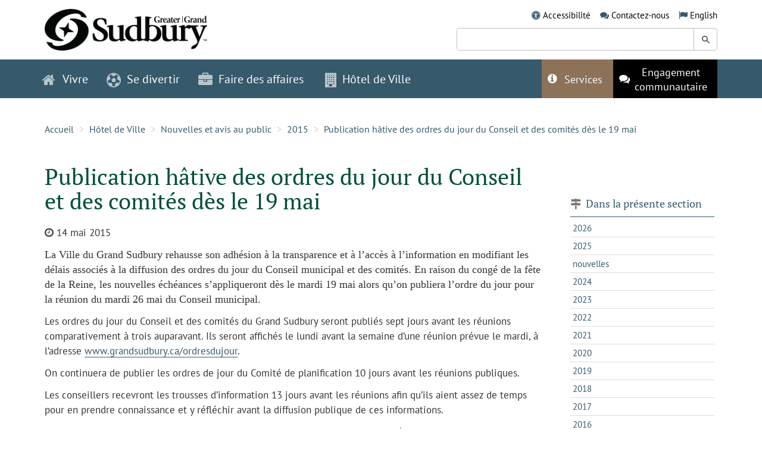

--- FILE ---
content_type: text/html;charset=UTF-8
request_url: https://www.grandsudbury.ca/hotel-de-ville/nouvelles-et-avis-au-public/2015/publication-hative-des-ordres-du-jour-du-conseil-et-des-comites-des-le-19-mai/
body_size: 21681
content:
<!DOCTYPE html>
<html lang="fr"
>
<head>
	<meta charset="utf-8">
	<meta http-equiv="X-UA-Compatible" content="IE=edge">
	<meta name="viewport" content="width=device-width, initial-scale=1.0">
	<meta name="description" content="">
	<meta name="keywords" content="">
	<link rel="apple-touch-icon" sizes="180x180" href="/sites/sudburyfr/includes/themes/MuraBootstrap3/assets/img/apple-touch-icon.png">
	<link rel="icon" type="image/png" sizes="32x32" href="/sites/sudburyfr/includes/themes/MuraBootstrap3/assets/img/favicon-32x32.png">
	<link rel="icon" type="image/png" sizes="16x16" href="/sites/sudburyfr/includes/themes/MuraBootstrap3/assets/img/favicon-16x16.png">
	
	<meta name="generator" content="Mura CMS 10.1.5">
	<meta name="format-detection" content="telephone=no">
	
		<meta name="robots" content="noindex">
	
	<title>Publication h&acirc;tive des ordres du jour du Conseil et des comit&eacute;s d&egrave;s le 19 mai</title>

	
	<link href="/sites/sudburyfr/includes/themes/MuraBootstrap3/assets/style/bundle.css?version=2025-12-29-10-40-30" rel="stylesheet" type="text/css" >
	<script type="application/javascript" defer="defer" src="/sites/sudburyfr/includes/themes/MuraBootstrap3/assets/script/bundle.js?version=2025-9-24-1-34-39"></script>

	<!-- Global site tag (gtag.js) - Google Analytics -->
	<script async src="https://www.googletagmanager.com/gtag/js?id=G-S204K16ZKE"></script>
	<script>
	  window.dataLayer = window.dataLayer || [];
	  function gtag(){dataLayer.push(arguments);}
	  gtag('js', new Date());

	  gtag('config', 'G-S204K16ZKE'
			
		);
	</script>

	<noscript>
    <style>
      .loading-overlay{
        display: none;
      }
    </style>
	</noscript>


<script>
(function(root,config){root.queuedMuraCmds=[],root.queuedMuraPreInitCmds=[],root.deferMuraInit=function(){void 0!==root.Mura&&"function"==typeof root.Mura.init?root.Mura.init(config):("function"!=typeof root.Mura&&(root.mura=root.m=root.Mura=function(o){root.queuedMuraCmds.push(o)},root.Mura.preInit=function(o){root.queuedMuraPreInitCmds.push(o)}),setTimeout(root.deferMuraInit))},root.deferMuraInit();}
)(this,{
loginURL:"?display=login",
siteid:"sudburyfr",
contentid:"489B5FA0-9FCE-D63E-11D32CB61A8A7FD7",
contenthistid:"A4AFF137-F1D8-AEB0-48C902AB4191CBAB",
changesetid:"",
parentid:"353F17FF-FEED-7BCD-4B8BD705CBF88C61",
context:"",
nocache:0,
assetpath:"/sites/sudburyfr",
corepath:"/core",
fileassetpath:"/sites/sudburyfr",
themepath:"/sites/sudburyfr/includes/themes/MuraBootstrap3",
reCAPTCHALanguage:"",
preloaderMarkup: "\x3Ci\x20class\x3D\x22mura\x2Dpreloader\x20fa\x20fa\x2Drefresh\x20fa\x2Dspin\x22\x3E\x3C\x2Fi\x3E",
mobileformat: false,
windowdocumentdomain: "",
layoutmanager:true,
type:"Page",
subtype:"Default",
queueObjects: true,
rb:{"formcheckboxlabelclass":"checkbox","formgeneralcontrolclass":"form-control","formrequiredlabel":"Required","formcheckboxclass":"","formradiolabelclass":"radio","formbuttoncancelclass":"form-cancel btn-primary pull-right","formwrapperbodyclass":"","formbuttonsubmitclass":"form-submit  btn-primary","formtextareaclass":"form-control","formfileclass":"form-control","formbuttoninnerclass":"input-group-btn","formbuttonsubmitwaitlabel":"Please Wait...","formbuttonwrapperclass":"btn-group","formrequiredwrapperclass":"","formbuttonnextclass":"form-nav","formbuttonclass":"btn btn-default","formbuttonnextlabel":"Next","formradioclass":"","formbuttomsubmitclass":"form-submit  btn-primary","formfieldlabelclass":"control-label","formbuttonbacklabel":"Back","formerrorwrapperclass":"","formwrapperclass":"","formradiowrapperclass":"","formbuttonbackclass":"form-nav","formresponsewrapperclass":"","formselectclass":"form-control","generalwrapperbodyclass":"","formcheckboxwrapperclass":"","generalwrapperclass":"well","formfileplaceholder":"Select File","forminputclass":"form-control","formfieldwrapperclass":"form-group","formbuttonsubmitlabel":"Submit","formbuttoncancellabel":"Cancel"},
dtExample:"10/11/2024",
dtCh:"/",
dtFormat:[1,0,2],
dtLocale:"fr"
});
</script>
<script>
if(typeof $ != 'undefined'){
	$(function(){
		Mura.loader()
		.loadjs("/core/vendor/prettify/run_prettify.js");
	});
}
</script></head>

<body class="cgs-489B5FA0-9FCE-D63E-11D32CB61A8A7FD7">



	<a class="skipper sr-only sr-only-focusable" href="#content"  data-swiftype-index="false" aria-label="Skip to content">Skip to content</a>

	<header id="header" class="layout layout-padded" role="banner" data-swiftype-index="false">
		<div class="container">
			<div class="row">
				<div class="col-sm-4">
					<div class="logo" style="margin-top:0px;">
						<a href="/">
							<picture>
								<source srcset="/sites/sudburyfr/includes/themes/MuraBootstrap3/assets/img/logo-sudbury.webp?version=2023-5-19-2-59-57" alt="Grand Sudbury" type="image/webp">
								<img src="/sites/sudburyfr/includes/themes/MuraBootstrap3/assets/img/logo-sudbury.png?version=2023-5-19-2-59-50" alt="Grand Sudbury">
							</picture>
						</a>
					</div>
				</div>
				<div class="col-sm-7 col-sm-offset-1">
					<ul class="inlineList">
						<li class="inlineList--item">
							<span class="fa fa-universal-access" aria-hidden="true"></span>
							<a href="/hotel-de-ville/accessibilite/">Accessibilit&eacute;</a>
						</li>
						<li class="inlineList--item">
							<span class="fa fa-comments" aria-hidden="true"></span>
							<a href="/hotel-de-ville/nous-joindre/">Contactez-nous</a>
						</li>
						<li class="inlineList--item">
							<div class="mura-object" data-object="plugin" data-objectid="4A08F2B1-CFEF-30E4-9639F8C535164D19" data-instanceid="619E06A1-DBE6-84E8-9ECD0877F6EAE1AF" style="" data-objecticonclass="mi-puzzle-piece" data-objectname="" data-async="false" data-render="server" data-cssstyles=""><div class="mura-object-content" style=""><div class="navSecondary plugIn">

<ul>

	<li class="first last">
		<span aria-hidden="true" class="fa fa-flag"></span>
		<a class="test1" href="https://www.greatersudbury.ca/city-hall/news-and-public-notices/2015/earlier-release-of-council-and-committee-agendas-starts-may-191/">English</a>
	</li>

</ul>
</div></div></div>
						</li>
					</ul>

					<form class="st-search" role="search" style="margin-top:10px;">
						<div class="st-search--field">
							<label class="sr-only" for="st-search-keyword">Keyword Search:</label>
							<input class="st-default-search-input" id="st-search-keyword" type="text" />
							<button class="search--submit" type="submit"><span class="sr-only">Search Greater Sudbury</span></button>
						</div>
					</form>

				</div>
			</div>
		</div>
	</header>

	<nav class="navbar navbar-default" data-swiftype-index="false">
		<div class="container">
			<div class="navbar-header">
				<button type="button" class="navbar-toggle collapsed" data-toggle="collapse" data-target="#navbar-collapse" aria-expanded="false">
					<span class="sr-only">Toggle navigation</span>
					<span class="icon-bar"></span>
					<span class="icon-bar"></span>
					<span class="icon-bar"></span>
					<i class="fa fa-times" aria-hidden="true"></i>
				</button>
				<div class="navbar-header">
					<a href="./">
						<picture>
							<source srcset="/sites/sudburyfr/includes/themes/MuraBootstrap3/assets/img/logo-sudbury-navbar.webp?version=2023-5-19-3-0-10" alt="Grand Sudbury" type="image/webp">
							<img src="/sites/sudburyfr/includes/themes/MuraBootstrap3/assets/img/logo-sudbury-navbar.png?version=2023-5-19-3-0-2" alt="Grand Sudbury">
						</picture>
					</a>
				</div>
			</div>

			<div class="collapse navbar-collapse" id="navbar-collapse">
				
					
					

					<ul class="nav navbar-nav navbar-left">
						
						

							<li class="navItem navItem-icon dropdown">
								
								<a href="/vivre/" class="dropdown-toggle" data-toggle="dropdown" role="button" aria-haspopup="true" aria-expanded="false">
									<span class="fa fa-home" aria-hidden="true"></span> Vivre
								</a>
								
								<ul class="dropdown-menu megaMenu megaMenu-3cols">

										
										
											<li class="megaMenu--column megaMenu--column-trending">
												<h4 class="nav-heading">
													<span aria-hidden="true" class="fa fa-star">&nbsp;</span>
													Pages tendance
												</h4>
												<hr />
												<ol class="megaMenu--list">
													

																		<li class="megaMenu--item">
																			<a 
																				href="/vivre/dechets-et-recyclage/waste-wise/" 
																				
																			>
																				Waste Wise 
																			</a>
																		</li> 
																	

																		<li class="megaMenu--item">
																			<a 
																				href="/vivre/garde-et-apprentissage-pour-jeunes-enfants/a-lintention-des-familles/aide-financiere-pour-les-services-de-garde-denfants/" 
																				
																			>
																				Aide financière pour les services de garde d'enfants 
																			</a>
																		</li> 
																	

																		<li class="megaMenu--item">
																			<a 
																				href="/vivre/transit/" 
																				
																			>
																				Transit 
																			</a>
																		</li> 
																	

																		<li class="megaMenu--item">
																			<a 
																				href="/vivre/dechets-et-recyclage/recyclage/changements-au-programme-des-boites-bleues/" 
																				
																			>
																				Changements au programme des boîtes bleues 
																			</a>
																		</li> 
																	

																		<li class="megaMenu--item">
																			<a 
																				href="/vivre/transit/les-circuits-et-les-horaires-de-gova/" 
																				
																			>
																				Les circuits et les horaires de GOVA 
																			</a>
																		</li> 
																	

																		<li class="megaMenu--item">
																			<a 
																				href="/vivre/logement-communautaire/services-de-logement/" 
																				
																			>
																				Services de logement 
																			</a>
																		</li> 
																	

																		<li class="megaMenu--item">
																			<a 
																				href="/vivre/garde-et-apprentissage-pour-jeunes-enfants/a-lintention-des-familles/registre-des-garderies/" 
																				
																			>
																				Registre des garderies 
																			</a>
																		</li> 
																	

																		<li class="megaMenu--item">
																			<a 
																				href="/vivre/logement-communautaire/services-de-logement/faire-une-demande-de-logement-communautaire/" 
																				
																			>
																				Faire une demande de logement communautaire 
																			</a>
																		</li> 
																	

																		<li class="megaMenu--item">
																			<a 
																				href="/vivre/logement-communautaire/services-de-logement/programme-logement/" 
																				
																			>
																				Programme 
																			</a>
																		</li> 
																	

																		<li class="megaMenu--item">
																			<a 
																				href="/vivre/dechets-et-recyclage/horaire-de-la-collecte/" 
																				
																			>
																				Horaire de la collecte 
																			</a>
																		</li> 
																	
												</ol>
											</li>
										
										
										
										<li class="megaMenu--column megaMenu--column-directory">
											<h4 class="nav-heading">
												<span aria-hidden="true" class="fa fa-sitemap">&nbsp;</span>
												R&eacute;pertoire
											</h4>
											<hr />
											<ul>
												
														<li class="megaMenu--column">
															<ul class="megaMenu--list">-</ul>
														</li>
													

													<li class="megaMenu--column">
														<ul class="megaMenu--list">
														

															<li class="megaMenu--item megaMenu--item-letter">
																<span class="megaMenu--letter ">C</span>
																<a href="https://carrefour-information-du-grand-sudbury.hub.arcgis.com/">
																	Carrefour d'information
																</a>
															</li>

														

															<li class="megaMenu--item ">
																<span class="megaMenu--letter visibility-hidden">C</span>
																<a href="/vivre/centres-de-services-aux-citoyens/">
																	Centres de services aux citoyens
																</a>
															</li>

														

															<li class="megaMenu--item ">
																<span class="megaMenu--letter visibility-hidden">C</span>
																<a href="/vivre/cimetieres/">
																	Cimetières
																</a>
															</li>

														

															<li class="megaMenu--item megaMenu--item-letter">
																<span class="megaMenu--letter ">D</span>
																<a href="/vivre/dechets-et-recyclage/">
																	Déchets et recyclage
																</a>
															</li>

														

															<li class="megaMenu--item ">
																<span class="megaMenu--letter visibility-hidden">D</span>
																<a href="https://movetosudbury.ca/fr/">
																	Déménager à Sudbury
																</a>
															</li>

														

															<li class="megaMenu--item megaMenu--item-letter">
																<span class="megaMenu--letter ">E</span>
																<a href="/hotel-de-ville/emplois-et-carrieres/">
																	Emplois et carrières
																</a>
															</li>

														

															<li class="megaMenu--item ">
																<span class="megaMenu--letter visibility-hidden">E</span>
																<a href="/vivre/environnement-et-durabilite/">
																	Environnement et durabilité
																</a>
															</li>

														

															<li class="megaMenu--item ">
																<span class="megaMenu--letter visibility-hidden">E</span>
																<a href="/vivre/etablissements-de-soins-de-longue-duree-manoir-des-pionniers/">
																	Établissements de soins de longue durée (Manoir des pionniers)
																</a>
															</li>

														

															<li class="megaMenu--item megaMenu--item-letter">
																<span class="megaMenu--letter ">G</span>
																<a href="/vivre/garde-et-apprentissage-pour-jeunes-enfants/">
																	Garde et apprentissage pour jeunes enfants
																</a>
															</li>

														

															<li class="megaMenu--item megaMenu--item-letter">
																<span class="megaMenu--letter ">I</span>
																<a href="/vivre/initiatives-en-matiere-de-sans-abrisme/">
																	Initiatives en matière de sans-abrisme
																</a>
															</li>

														

															<li class="megaMenu--item megaMenu--item-letter">
																<span class="megaMenu--letter ">L</span>
																<a href="/vivre/le-grand-sudbury-en-bref/">
																	Le Grand Sudbury en bref
																</a>
															</li>

														

															<li class="megaMenu--item ">
																<span class="megaMenu--letter visibility-hidden">L</span>
																<a href="/vivre/logement-communautaire/">
																	Logement communautaire
																</a>
															</li>

														
														</ul>
													</li>

													
														<li class="megaMenu--column">
															<ul class="megaMenu--list">-</ul>
														</li>
													

													<li class="megaMenu--column">
														<ul class="megaMenu--list">
														

															<li class="megaMenu--item megaMenu--item-letter">
																<span class="megaMenu--letter ">M</span>
																<a href="/vivre/ma-propriete/">
																	Ma propriété
																</a>
															</li>

														

															<li class="megaMenu--item megaMenu--item-letter">
																<span class="megaMenu--letter ">O</span>
																<a href="/vivre/ontario-au-travail/">
																	Ontario au travail
																</a>
															</li>

														

															<li class="megaMenu--item megaMenu--item-letter">
																<span class="megaMenu--letter ">R</span>
																<a href="/vivre/indigenous-relations/">
																	Relations avec les autochtones
																</a>
															</li>

														

															<li class="megaMenu--item megaMenu--item-letter">
																<span class="megaMenu--letter ">S</span>
																<a href="/vivre/services-a-la-jeunesse/">
																	Services à la jeunesse
																</a>
															</li>

														

															<li class="megaMenu--item ">
																<span class="megaMenu--letter visibility-hidden">S</span>
																<a href="/vivre/services-aux-personnes-agees/">
																	Services aux personnes âgées
																</a>
															</li>

														

															<li class="megaMenu--item ">
																<span class="megaMenu--letter visibility-hidden">S</span>
																<a href="/vivre/services-de-construction/">
																	Services de construction
																</a>
															</li>

														

															<li class="megaMenu--item ">
																<span class="megaMenu--letter visibility-hidden">S</span>
																<a href="/vivre/services-des-animaux-et-de-la-faune/">
																	Services des animaux et de la faune
																</a>
															</li>

														

															<li class="megaMenu--item ">
																<span class="megaMenu--letter visibility-hidden">S</span>
																<a href="/vivre/services-durgence/">
																	Services d'urgence
																</a>
															</li>

														

															<li class="megaMenu--item megaMenu--item-letter">
																<span class="megaMenu--letter ">T</span>
																<a href="/vivre/traitement-et-conformite-deau-et-deaux-usees/">
																	Traitement et conformité d'eau et d'eaux usées
																</a>
															</li>

														

															<li class="megaMenu--item ">
																<span class="megaMenu--letter visibility-hidden">T</span>
																<a href="/vivre/transit/">
																	Transit
																</a>
															</li>

														

															<li class="megaMenu--item ">
																<span class="megaMenu--letter visibility-hidden">T</span>
																<a href="/vivre/transport-stationnement-et-routes/">
																	Transport, stationnement et routes
																</a>
															</li>

														
														</ul>
													</li>

													
														<li class="megaMenu--column">
															<ul class="megaMenu--list">-</ul>
														</li>
													
											</ul>
										</li>
									</ul>
							</li>
						

							<li class="navItem navItem-icon dropdown">
								
								<a href="/se-divertir/" class="dropdown-toggle" data-toggle="dropdown" role="button" aria-haspopup="true" aria-expanded="false">
									<span class="fa fa-futbol-o" aria-hidden="true"></span> Se divertir
								</a>
								
								<ul class="dropdown-menu megaMenu megaMenu-3cols">

										
										
											<li class="megaMenu--column megaMenu--column-trending">
												<h4 class="nav-heading">
													<span aria-hidden="true" class="fa fa-star">&nbsp;</span>
													Pages tendance
												</h4>
												<hr />
												<ol class="megaMenu--list">
													

																		<li class="megaMenu--item">
																			<a 
																				href="/se-divertir/piscines/programmes/" 
																				
																			>
																				Programmes 
																			</a>
																		</li> 
																	

																		<li class="megaMenu--item">
																			<a 
																				href="/se-divertir/centres-de-ski/" 
																				
																			>
																				Centres de ski 
																			</a>
																		</li> 
																	

																		<li class="megaMenu--item">
																			<a 
																				href="/se-divertir/programmes-et-activites1/" 
																				
																			>
																				Programmes et activités 
																			</a>
																		</li> 
																	

																		<li class="megaMenu--item">
																			<a 
																				href="/se-divertir/arenas/patinage-public/" 
																				
																			>
																				Patinage public 
																			</a>
																		</li> 
																	

																		<li class="megaMenu--item">
																			<a 
																				href="/se-divertir/centres-de-ski/centre-de-ski-adanac/" 
																				
																			>
																				Centre de ski Adanac 
																			</a>
																		</li> 
																	

																		<li class="megaMenu--item">
																			<a 
																				href="/se-divertir/possibilites-de-parrainage/" 
																				
																			>
																				Possibilités de parrainage 
																			</a>
																		</li> 
																	

																		<li class="megaMenu--item">
																			<a 
																				href="/se-divertir/installations-recreatives/patinoires-exterieures/" 
																				
																			>
																				Patinoires extérieures 
																			</a>
																		</li> 
																	

																		<li class="megaMenu--item">
																			<a 
																				href="/se-divertir/arenas/emplacements/" 
																				
																			>
																				Emplacements 
																			</a>
																		</li> 
																	

																		<li class="megaMenu--item">
																			<a 
																				href="/se-divertir/installations-recreatives/centres-de-jeunesse/" 
																				
																			>
																				Centres de jeunesse 
																			</a>
																		</li> 
																	

																		<li class="megaMenu--item">
																			<a 
																				href="/se-divertir/arenas/" 
																				
																			>
																				Arénas 
																			</a>
																		</li> 
																	
												</ol>
											</li>
										
										
										
										<li class="megaMenu--column megaMenu--column-directory">
											<h4 class="nav-heading">
												<span aria-hidden="true" class="fa fa-sitemap">&nbsp;</span>
												R&eacute;pertoire
											</h4>
											<hr />
											<ul>
												
														<li class="megaMenu--column">
															<ul class="megaMenu--list">-</ul>
														</li>
													

													<li class="megaMenu--column">
														<ul class="megaMenu--list">
														

															<li class="megaMenu--item megaMenu--item-letter">
																<span class="megaMenu--letter ">A</span>
																<a href="/se-divertir/arenas/">
																	Arénas
																</a>
															</li>

														

															<li class="megaMenu--item ">
																<span class="megaMenu--letter visibility-hidden">A</span>
																<a href="/se-divertir/arts-culture-et-patrimoine/">
																	Arts, culture et patrimoine
																</a>
															</li>

														

															<li class="megaMenu--item megaMenu--item-letter">
																<span class="megaMenu--letter ">B</span>
																<a href="/se-divertir/bibliotheques/">
																	Bibliothèques
																</a>
															</li>

														

															<li class="megaMenu--item megaMenu--item-letter">
																<span class="megaMenu--letter ">C</span>
																<a href="https://www.grandsudbury.ca/vivre/garde-et-apprentissage-pour-jeunes-enfants/a-lintention-des-familles/calendrier-des-centres-on-y-va/">
																	Calendrier des centres ON y va
																</a>
															</li>

														

															<li class="megaMenu--item ">
																<span class="megaMenu--letter visibility-hidden">C</span>
																<a href="/se-divertir/centres-de-ski/">
																	Centres de ski
																</a>
															</li>

														

															<li class="megaMenu--item ">
																<span class="megaMenu--letter visibility-hidden">C</span>
																<a href="/se-divertir/centre-ville-de-sudbury/">
																	Centre-ville de Sudbury
																</a>
															</li>

														

															<li class="megaMenu--item ">
																<span class="megaMenu--letter visibility-hidden">C</span>
																<a href="/se-divertir/clubs-et-organismes/">
																	Clubs et organismes
																</a>
															</li>

														

															<li class="megaMenu--item megaMenu--item-letter">
																<span class="megaMenu--letter ">D</span>
																<a href="/se-divertir/deplacements/">
																	Déplacements
																</a>
															</li>

														

															<li class="megaMenu--item megaMenu--item-letter">
																<span class="megaMenu--letter ">E</span>
																<a href="/se-divertir/evenements/">
																	Événements
																</a>
															</li>

														

															<li class="megaMenu--item ">
																<span class="megaMenu--letter visibility-hidden">E</span>
																<a href="/se-divertir/arenas/arena-communautaire-de-sudbury/activites-a-venir/">
																	Événements à l'aréna communautaire de Sudbury
																</a>
															</li>

														

															<li class="megaMenu--item megaMenu--item-letter">
																<span class="megaMenu--letter ">I</span>
																<a href="/se-divertir/installations-recreatives/">
																	Installations récréatives
																</a>
															</li>

														
														</ul>
													</li>

													
														<li class="megaMenu--column">
															<ul class="megaMenu--list">-</ul>
														</li>
													

													<li class="megaMenu--column">
														<ul class="megaMenu--list">
														

															<li class="megaMenu--item megaMenu--item-letter">
																<span class="megaMenu--letter ">L</span>
																<a href="/se-divertir/le-marche/">
																	Le Marché
																</a>
															</li>

														

															<li class="megaMenu--item ">
																<span class="megaMenu--letter visibility-hidden">L</span>
																<a href="/se-divertir/location-dinstallations1/">
																	Location d'installations
																</a>
															</li>

														

															<li class="megaMenu--item megaMenu--item-letter">
																<span class="megaMenu--letter ">P</span>
																<a href="/se-divertir/parcs-et-terrains-de-jeux1/">
																	Parcs et terrains de jeux
																</a>
															</li>

														

															<li class="megaMenu--item ">
																<span class="megaMenu--letter visibility-hidden">P</span>
																<a href="/se-divertir/piscines/">
																	Piscines
																</a>
															</li>

														

															<li class="megaMenu--item ">
																<span class="megaMenu--letter visibility-hidden">P</span>
																<a href="/se-divertir/plages-et-lacs/">
																	Plages et lacs
																</a>
															</li>

														

															<li class="megaMenu--item ">
																<span class="megaMenu--letter visibility-hidden">P</span>
																<a href="/se-divertir/possibilites-de-parrainage/">
																	Possibilités de parrainage
																</a>
															</li>

														

															<li class="megaMenu--item ">
																<span class="megaMenu--letter visibility-hidden">P</span>
																<a href="/se-divertir/programmes-et-activites1/">
																	Programmes et activités
																</a>
															</li>

														

															<li class="megaMenu--item megaMenu--item-letter">
																<span class="megaMenu--letter ">R</span>
																<a href="/se-divertir/renseignements-a-lintention-des-visiteurs/">
																	Renseignements à l'intention des visiteurs
																</a>
															</li>

														

															<li class="megaMenu--item megaMenu--item-letter">
																<span class="megaMenu--letter ">T</span>
																<a href="/se-divertir/terrains-de-camping-et-parc-a-roulottes/">
																	Terrains de camping et parc à roulottes
																</a>
															</li>

														

															<li class="megaMenu--item megaMenu--item-letter">
																<span class="megaMenu--letter ">Z</span>
																<a href="/se-divertir/zones-de-conservation-et-sentiers/">
																	Zones de conservation et sentiers
																</a>
															</li>

														
														</ul>
													</li>

													
														<li class="megaMenu--column">
															<ul class="megaMenu--list">-</ul>
														</li>
													
											</ul>
										</li>
									</ul>
							</li>
						

							<li class="navItem navItem-icon dropdown">
								
								<a href="/faire-des-affaires/" class="dropdown-toggle" data-toggle="dropdown" role="button" aria-haspopup="true" aria-expanded="false">
									<span class="fa fa-briefcase" aria-hidden="true"></span> Faire des affaires
								</a>
								
								<ul class="dropdown-menu megaMenu megaMenu-3cols">

										
										
											<li class="megaMenu--column megaMenu--column-trending">
												<h4 class="nav-heading">
													<span aria-hidden="true" class="fa fa-star">&nbsp;</span>
													Pages tendance
												</h4>
												<hr />
												<ol class="megaMenu--list">
													

																		<li class="megaMenu--item">
																			<a 
																				href="/faire-des-affaires/section-des-achats-et-opportunites-de-marches/opportunites-dapprovisionnement-et-attribution-de-contrats/" 
																				
																			>
																				Opportunités d'approvisionnement et attribution de contrats 
																			</a>
																		</li> 
																	

																		<li class="megaMenu--item">
																			<a 
																				href="/faire-des-affaires/zonage/" 
																				
																			>
																				Zonage 
																			</a>
																		</li> 
																	

																		<li class="megaMenu--item">
																			<a 
																				href="/vivre/transport-stationnement-et-routes/construction-routiere-et-projets/" 
																				
																			>
																				Construction routière et projets 
																			</a>
																		</li> 
																	

																		<li class="megaMenu--item">
																			<a 
																				href="https://carrefour-information-du-grand-sudbury.hub.arcgis.com/" 
																				 
																					target="_blank" aria-label="Opens in a new window"
																				
																			>
																				Carrefour d'information du Grand Sudbury 
																					<i class="fa fa-external-link" aria-hidden="true"></i>
																				
																			</a>
																		</li> 
																	

																		<li class="megaMenu--item">
																			<a 
																				href="https://investsudbury.ca/fr/key-sectors/film-and-creative-industries/" 
																				 
																					target="_blank" aria-label="Opens in a new window"
																				
																			>
																				Industries du film et de la création 
																					<i class="fa fa-external-link" aria-hidden="true"></i>
																				
																			</a>
																		</li> 
																	

																		<li class="megaMenu--item">
																			<a 
																				href="/faire-des-affaires/permis-et-licences-dentreprises/permis-dexploiter-un-commerce/" 
																				
																			>
																				Permis d'exploiter un commerce 
																			</a>
																		</li> 
																	

																		<li class="megaMenu--item">
																			<a 
																				href="https://investsudbury.ca/fr/incentives-and-programs/grants-and-incentives/" 
																				 
																					target="_blank" aria-label="Opens in a new window"
																				
																			>
																				Subventions et incitations 
																					<i class="fa fa-external-link" aria-hidden="true"></i>
																				
																			</a>
																		</li> 
																	

																		<li class="megaMenu--item">
																			<a 
																				href="/faire-des-affaires/planification-et-developpement/" 
																				
																			>
																				Planification et développement 
																			</a>
																		</li> 
																	

																		<li class="megaMenu--item">
																			<a 
																				href="/faire-des-affaires/infrastructure-et-construction-de-la-ville/normes-et-caracteristiques-en-matiere-dingenierie/" 
																				
																			>
																				Normes et caractéristiques en matière d'ingénierie 
																			</a>
																		</li> 
																	
												</ol>
											</li>
										
										
										
										<li class="megaMenu--column megaMenu--column-directory">
											<h4 class="nav-heading">
												<span aria-hidden="true" class="fa fa-sitemap">&nbsp;</span>
												R&eacute;pertoire
											</h4>
											<hr />
											<ul>
												
														<li class="megaMenu--column">
															<ul class="megaMenu--list">-</ul>
														</li>
													

													<li class="megaMenu--column">
														<ul class="megaMenu--list">
														

															<li class="megaMenu--item megaMenu--item-letter">
																<span class="megaMenu--letter ">C</span>
																<a href="https://carrefour-information-du-grand-sudbury.hub.arcgis.com/pages/cartes">
																	Cartes
																</a>
															</li>

														

															<li class="megaMenu--item ">
																<span class="megaMenu--letter visibility-hidden">C</span>
																<a href="/se-divertir/centre-ville-de-sudbury/">
																	Centre-ville de Sudbury
																</a>
															</li>

														

															<li class="megaMenu--item megaMenu--item-letter">
																<span class="megaMenu--letter ">I</span>
																<a href="/faire-des-affaires/infrastructure-et-construction-de-la-ville/">
																	Infrastructure et construction de la Ville
																</a>
															</li>

														

															<li class="megaMenu--item megaMenu--item-letter">
																<span class="megaMenu--letter ">P</span>
																<a href="https://www.grandsudbury.ca/vivre/services-de-construction/permis-de-construire/">
																	Permis de construire
																</a>
															</li>

														

															<li class="megaMenu--item ">
																<span class="megaMenu--letter visibility-hidden">P</span>
																<a href="/faire-des-affaires/permis-et-licences-dentreprises/">
																	Permis et licences d'entreprises
																</a>
															</li>

														

															<li class="megaMenu--item ">
																<span class="megaMenu--letter visibility-hidden">P</span>
																<a href="/faire-des-affaires/planification-et-developpement/">
																	Planification et développement
																</a>
															</li>

														

															<li class="megaMenu--item ">
																<span class="megaMenu--letter visibility-hidden">P</span>
																<a href="/faire-des-affaires/possibilites-de-publicite/">
																	Possibilités de publicité
																</a>
															</li>

														

															<li class="megaMenu--item megaMenu--item-letter">
																<span class="megaMenu--letter ">R</span>
																<a href="/faire-des-affaires/revendication-de-privilege/">
																	Revendication de privilège
																</a>
															</li>

														
														</ul>
													</li>

													
														<li class="megaMenu--column">
															<ul class="megaMenu--list">-</ul>
														</li>
													

													<li class="megaMenu--column">
														<ul class="megaMenu--list">
														

															<li class="megaMenu--item megaMenu--item-letter">
																<span class="megaMenu--letter ">S</span>
																<a href="/faire-des-affaires/section-des-achats-et-opportunites-de-marches/">
																	Section des achats et opportunités de marchés
																</a>
															</li>

														

															<li class="megaMenu--item ">
																<span class="megaMenu--letter visibility-hidden">S</span>
																<a href="/faire-des-affaires/soutien-et-investissements/">
																	Soutien et investissements
																</a>
															</li>

														

															<li class="megaMenu--item megaMenu--item-letter">
																<span class="megaMenu--letter ">T</span>
																<a href="/faire-des-affaires/taxe-municipale-dhebergement/">
																	Taxe municipale d'hébergement
																</a>
															</li>

														

															<li class="megaMenu--item ">
																<span class="megaMenu--letter visibility-hidden">T</span>
																<a href="/faire-des-affaires/terrains-et-batiments-disponibles/">
																	Terrains et bâtiments disponibles
																</a>
															</li>

														

															<li class="megaMenu--item ">
																<span class="megaMenu--letter visibility-hidden">T</span>
																<a href="/faire-des-affaires/terrasses-exterieures/">
																	Terrasses extérieures
																</a>
															</li>

														

															<li class="megaMenu--item ">
																<span class="megaMenu--letter visibility-hidden">T</span>
																<a href="/faire-des-affaires/tournages-au-grand-sudbury/">
																	Tournages au Grand Sudbury
																</a>
															</li>

														

															<li class="megaMenu--item megaMenu--item-letter">
																<span class="megaMenu--letter ">Z</span>
																<a href="/faire-des-affaires/zonage/">
																	Zonage
																</a>
															</li>

														
														</ul>
													</li>

													
														<li class="megaMenu--column">
															<ul class="megaMenu--list">-</ul>
														</li>
													
											</ul>
										</li>
									</ul>
							</li>
						

							<li class="navItem navItem-icon dropdown">
								
								<a href="/hotel-de-ville/" class="dropdown-toggle" data-toggle="dropdown" role="button" aria-haspopup="true" aria-expanded="false">
									<span class="fa fa-building" aria-hidden="true"></span> Hôtel de Ville
								</a>
								
								<ul class="dropdown-menu megaMenu megaMenu-3cols">

										
										
											<li class="megaMenu--column megaMenu--column-trending">
												<h4 class="nav-heading">
													<span aria-hidden="true" class="fa fa-star">&nbsp;</span>
													Pages tendance
												</h4>
												<hr />
												<ol class="megaMenu--list">
													

																		<li class="megaMenu--item">
																			<a 
																				href="/hotel-de-ville/emplois-et-carrieres/" 
																				
																			>
																				Emplois et carrières 
																			</a>
																		</li> 
																	

																		<li class="megaMenu--item">
																			<a 
																				href="/hotel-de-ville/emplois-et-carrieres/emplois-dete/possibilites-demploi-dete/" 
																				
																			>
																				Possibilités d'emploi d'été 
																			</a>
																		</li> 
																	

																		<li class="megaMenu--item">
																			<a 
																				href="/hotel-de-ville/participez-y/le-volontariat/prix-civiques/" 
																				
																			>
																				Prix civiques 
																			</a>
																		</li> 
																	

																		<li class="megaMenu--item">
																			<a 
																				href="/hotel-de-ville/emplois-et-carrieres/emplois-dete/possibilites-demploi-dete/moniteur-de-camp-de-jour/" 
																				
																			>
																				Moniteur de camp de jour 
																			</a>
																		</li> 
																	

																		<li class="megaMenu--item">
																			<a 
																				href="/hotel-de-ville/emplois-et-carrieres/candidats-vivant-a-lexterieur-du-canada/" 
																				
																			>
																				Candidats vivant à l'extérieur du Canada 
																			</a>
																		</li> 
																	

																		<li class="megaMenu--item">
																			<a 
																				href="/hotel-de-ville/emplois-et-carrieres/emplois-dete/possibilites-demploi-dete/surveillant-junior-daire-de-jeux/" 
																				
																			>
																				Surveillant junior d'aire de jeux 
																			</a>
																		</li> 
																	

																		<li class="megaMenu--item">
																			<a 
																				href="/hotel-de-ville/emplois-et-carrieres/emplois-dete/possibilites-demploi-dete/sauveteurs-sur-plages/" 
																				
																			>
																				Sauveteurs sur plages 
																			</a>
																		</li> 
																	

																		<li class="megaMenu--item">
																			<a 
																				href="/hotel-de-ville/nous-joindre/" 
																				
																			>
																				Nous joindre 
																			</a>
																		</li> 
																	

																		<li class="megaMenu--item">
																			<a 
																				href="/hotel-de-ville/nouvelles-et-avis-au-public/2025/la-piste-ovale-de-patinage-du-terrain-sportif-queens-ouvre-aujourdhui/" 
																				
																			>
																				La Piste ovale de patinage du terrain sportif Queen's ouvre aujourd'hui 
																			</a>
																		</li> 
																	

																		<li class="megaMenu--item">
																			<a 
																				href="/hotel-de-ville/emplois-et-carrieres/emplois-dete/possibilites-demploi-dete/assistant-e-club-de-lecture-dete-de-la-bibliotheque/" 
																				
																			>
																				Assistant(e) - Club de lecture d'été de la bibliothèque 
																			</a>
																		</li> 
																	
												</ol>
											</li>
										
										
										
										<li class="megaMenu--column megaMenu--column-directory">
											<h4 class="nav-heading">
												<span aria-hidden="true" class="fa fa-sitemap">&nbsp;</span>
												R&eacute;pertoire
											</h4>
											<hr />
											<ul>
												
														<li class="megaMenu--column">
															<ul class="megaMenu--list">-</ul>
														</li>
													

													<li class="megaMenu--column">
														<ul class="megaMenu--list">
														

															<li class="megaMenu--item megaMenu--item-letter">
																<span class="megaMenu--letter ">A</span>
																<a href="/hotel-de-ville/acces-a-le28099information/">
																	Accès à l'information
																</a>
															</li>

														

															<li class="megaMenu--item megaMenu--item-letter">
																<span class="megaMenu--letter ">B</span>
																<a href="/hotel-de-ville/budget-et-finances/">
																	Budget et finances
																</a>
															</li>

														

															<li class="megaMenu--item ">
																<span class="megaMenu--letter visibility-hidden">B</span>
																<a href="/hotel-de-ville/bureau-des-infractions-provinciales/">
																	Bureau des infractions provinciales
																</a>
															</li>

														

															<li class="megaMenu--item megaMenu--item-letter">
																<span class="megaMenu--letter ">C</span>
																<a href="/hotel-de-ville/commissaire-aux-affidavits/">
																	Commissaire aux affidavits
																</a>
															</li>

														

															<li class="megaMenu--item megaMenu--item-letter">
																<span class="megaMenu--letter ">D</span>
																<a href="https://www.grandsudbury.ca/utilities/grand-sudbury-2023/">
																	Défense des intérêts
																</a>
															</li>

														

															<li class="megaMenu--item ">
																<span class="megaMenu--letter visibility-hidden">D</span>
																<a href="/hotel-de-ville/demandes-licences-et-permis/">
																	Demandes, licences et permis
																</a>
															</li>

														

															<li class="megaMenu--item megaMenu--item-letter">
																<span class="megaMenu--letter ">E</span>
																<a href="/hotel-de-ville/elections-municipales-scolaires/">
																	Élections municipales et scolaires
																</a>
															</li>

														

															<li class="megaMenu--item ">
																<span class="megaMenu--letter visibility-hidden">E</span>
																<a href="/hotel-de-ville/emplois-et-carrieres/">
																	Emplois et carrières
																</a>
															</li>

														

															<li class="megaMenu--item megaMenu--item-letter">
																<span class="megaMenu--letter ">G</span>
																<a href="/hotel-de-ville/gouvernement-ouvert/">
																	Gouvernement ouvert
																</a>
															</li>

														

															<li class="megaMenu--item megaMenu--item-letter">
																<span class="megaMenu--letter ">I</span>
																<a href="/hotel-de-ville/impots-fonciers/">
																	Impôts fonciers
																</a>
															</li>

														

															<li class="megaMenu--item megaMenu--item-letter">
																<span class="megaMenu--letter ">M</span>
																<a href="/hotel-de-ville/maire-et-conseil/">
																	Maire et Conseil
																</a>
															</li>

														

															<li class="megaMenu--item megaMenu--item-letter">
																<span class="megaMenu--letter ">N</span>
																<a href="/hotel-de-ville/naissances-deces-mariages/">
																	Naissances, décès, mariages
																</a>
															</li>

														

															<li class="megaMenu--item ">
																<span class="megaMenu--letter visibility-hidden">N</span>
																<a href="/hotel-de-ville/nous-joindre/">
																	Nous joindre
																</a>
															</li>

														
														</ul>
													</li>

													
														<li class="megaMenu--column">
															<ul class="megaMenu--list">-</ul>
														</li>
													

													<li class="megaMenu--column">
														<ul class="megaMenu--list">
														

															<li class="megaMenu--item ">
																<span class="megaMenu--letter visibility-hidden">N</span>
																<a href="/hotel-de-ville/nouvelles-et-avis-au-public/">
																	Nouvelles et avis au public
																</a>
															</li>

														

															<li class="megaMenu--item megaMenu--item-letter">
																<span class="megaMenu--letter ">O</span>
																<a href="https://www.greatersudbury.ca/agendas">
																	Ordres du jour, réunions et procès-verbaux
																</a>
															</li>

														

															<li class="megaMenu--item megaMenu--item-letter">
																<span class="megaMenu--letter ">P</span>
																<a href="/hotel-de-ville/participez-y/">
																	Participez-y
																</a>
															</li>

														

															<li class="megaMenu--item ">
																<span class="megaMenu--letter visibility-hidden">P</span>
																<a href="/hotel-de-ville/plaidoyers-2025/">
																	Plaidoyers 2025
																</a>
															</li>

														

															<li class="megaMenu--item ">
																<span class="megaMenu--letter visibility-hidden">P</span>
																<a href="/hotel-de-ville/projets-en-cours/">
																	Projets en cours
																</a>
															</li>

														

															<li class="megaMenu--item megaMenu--item-letter">
																<span class="megaMenu--letter ">R</span>
																<a href="/hotel-de-ville/rapports-etudes-politiques-et-plans/">
																	Rapports, études, politiques et plans
																</a>
															</li>

														

															<li class="megaMenu--item ">
																<span class="megaMenu--letter visibility-hidden">R</span>
																<a href="/hotel-de-ville/reglements-municipaux/">
																	Règlements municipaux
																</a>
															</li>

														

															<li class="megaMenu--item ">
																<span class="megaMenu--letter visibility-hidden">R</span>
																<a href="/hotel-de-ville/ressources-pour-les-immigrants-et-les-refugies/">
																	Ressources pour les immigrants et les réfugiés
																</a>
															</li>

														

															<li class="megaMenu--item megaMenu--item-letter">
																<span class="megaMenu--letter ">S</span>
																<a href="/hotel-de-ville/sections-et-services/">
																	Sections et services
																</a>
															</li>

														

															<li class="megaMenu--item ">
																<span class="megaMenu--letter visibility-hidden">S</span>
																<a href="/hotel-de-ville/service-a-la-clientele/">
																	Service à la clientèle
																</a>
															</li>

														

															<li class="megaMenu--item ">
																<span class="megaMenu--letter visibility-hidden">S</span>
																<a href="/hotel-de-ville/signaler-un-probleme/">
																	Signaler un problème
																</a>
															</li>

														

															<li class="megaMenu--item ">
																<span class="megaMenu--letter visibility-hidden">S</span>
																<a href="/hotel-de-ville/subventions-et-financement/">
																	Subventions et financement
																</a>
															</li>

														

															<li class="megaMenu--item megaMenu--item-letter">
																<span class="megaMenu--letter ">U</span>
																<a href="/hotel-de-ville/une-ville-branchee/">
																	Une ville branchée
																</a>
															</li>

														
														</ul>
													</li>

													
														<li class="megaMenu--column">
															<ul class="megaMenu--list">-</ul>
														</li>
													
											</ul>
										</li>
									</ul>
							</li>
						
					</ul>

					<ul class="nav navbar-nav navbar-right">
						<li class="navItem "> 
							<a href="/services-en-ligne">
								<span class="fa fa-info-circle" aria-hidden="true"></span><span>Services</span>
							</a>
						</li>
						<li class="navItem ">
								<a href="https://atoilaparole.grandsudbury.ca" target="_blank">
									<span class="fa fa-comments" aria-hidden="true"></span><span>Engagement communautaire</span>
								</a>
						</li>
					</ul>

				
			</div>
		</div>
	</nav>



	<div id="content" tabindex="-1">
		<div class="layout layout-paddedLarge">
			<div class="container">
				
<nav role="navigation" aria-label="You are here:">
	<ol class="breadcrumb">
					
							<li class="first">
								<a href="/">Accueil</a></li>
						
							<li class="">
								<a href="/hotel-de-ville/">Hôtel de Ville</a></li>
						
							<li class="">
								<a href="/hotel-de-ville/nouvelles-et-avis-au-public/">Nouvelles et avis au public</a></li>
						
							<li class="">
								<a href="/hotel-de-ville/nouvelles-et-avis-au-public/2015/">2015</a></li>
						
							<li class="last">
								<a href="/hotel-de-ville/nouvelles-et-avis-au-public/2015/publication-hative-des-ordres-du-jour-du-conseil-et-des-comites-des-le-19-mai/">Publication hâtive des ordres du jour du Conseil et des comités dès le 19 mai</a> 
							</li>
						
				</ul>
</nav>

				<div class="row">
					
					<main class="col-sm-9" role="main">
						<article class="page">
							
							<h1 class="page--title">Publication hâtive des ordres du jour du Conseil et des comités dès le 19 mai</h1>
							<div class="mura-region"><div class="mura-region-local"></div></div> 
							<div class="page--content">
								
						<p class="mura-credits">
							<i class="fa fa-clock-o"></i> 14 mai 2015
						</p>
					

	


	

	
		<div class="mura-body">
			<div class="mura-region mura-region-loose">
					<div class="mura-region-local"><p><span style="font-family: neutonregular, Georgia, serif; font-size: 18px; font-style: normal; line-height: 24px;">La Ville du Grand Sudbury rehausse son adh&eacute;sion &agrave; la transparence et &agrave; l&rsquo;acc&egrave;s &agrave; l&rsquo;information en modifiant les d&eacute;lais associ&eacute;s &agrave; la diffusion des ordres du jour du Conseil municipal et des comit&eacute;s. En raison du cong&eacute; de la f&ecirc;te de la Reine, les nouvelles &eacute;ch&eacute;ances s&rsquo;appliqueront d&egrave;s le mardi 19 mai alors qu&rsquo;on publiera l&rsquo;ordre du jour pour la r&eacute;union du mardi 26 mai du Conseil municipal. &nbsp;&nbsp;</span></p>
<p>Les ordres du jour du Conseil et des comit&eacute;s du Grand Sudbury seront publi&eacute;s sept jours avant les r&eacute;unions comparativement &agrave; trois auparavant. Ils seront affich&eacute;s le lundi avant la semaine d&rsquo;une r&eacute;union pr&eacute;vue le mardi, &agrave; l&rsquo;adresse <a href="http://www.grandsudbury.ca/ordresdujour" target="_blank">www.grandsudbury.ca/ordresdujour</a>.&nbsp;&nbsp;&nbsp;</p>
<p>On continuera de publier les ordres de jour du Comit&eacute; de planification 10 jours avant les r&eacute;unions publiques.</p>
<p>Les conseillers recevront les trousses d&rsquo;information 13 jours avant les r&eacute;unions afin qu&rsquo;ils aient assez de temps pour en prendre connaissance et y r&eacute;fl&eacute;chir avant la diffusion publique de ces informations.</p>
<p>On demande aux citoyens qui ne peuvent consulter les ordres du jour et les proc&egrave;s-verbaux en ligne de communiquer avec le Bureau du greffier municipal pour obtenir de l&rsquo;assistance en composant le 705 674-4455, poste 4209, du lundi au vendredi de 8 h 30 &agrave; 16 h 30.</p>
<p align="center">-30-</p></div>
					</div>
		</div>
	

<div class="mura-region"><div class="mura-region-local"></div></div>
							</div>
						</article>
					</main>

					
					<div class="col-sm-3 layout layout-sidebar" role="complementary">
						
							
									<aside class="widget widget-menu">
										<h2 class="widget--title">
											<span class="fa fa-map-signs" aria-hidden="true"></span>
											Dans la pr&eacute;sente section
										</h2>
										<div class="widget--content">
											
				<ul>
			
			<li class="first"><a href="/hotel-de-ville/nouvelles-et-avis-au-public/2026/">2026</a></li> 
			<li><a href="/hotel-de-ville/nouvelles-et-avis-au-public/2025/">2025</a></li> 
			<li><a href="https://www.grandsudbury.ca/hotel-de-ville/nouvelles-et-avis-au-public/">nouvelles</a></li> 
			<li><a href="/hotel-de-ville/nouvelles-et-avis-au-public/2024/">2024</a></li> 
			<li><a href="/hotel-de-ville/nouvelles-et-avis-au-public/2023/">2023</a></li> 
			<li><a href="/hotel-de-ville/nouvelles-et-avis-au-public/2022/">2022</a></li> 
			<li><a href="/hotel-de-ville/nouvelles-et-avis-au-public/2021/">2021</a></li> 
			<li><a href="/hotel-de-ville/nouvelles-et-avis-au-public/2020/">2020</a></li> 
			<li><a href="/hotel-de-ville/nouvelles-et-avis-au-public/2019/">2019</a></li> 
			<li><a href="/hotel-de-ville/nouvelles-et-avis-au-public/2018/">2018</a></li> 
			<li><a href="/hotel-de-ville/nouvelles-et-avis-au-public/2017/">2017</a></li> 
			<li><a href="/hotel-de-ville/nouvelles-et-avis-au-public/2016/">2016</a></li> 
			<li class="active"><a href="/hotel-de-ville/nouvelles-et-avis-au-public/2015/" class="active" >2015</a></li> 
			<li><a href="/hotel-de-ville/nouvelles-et-avis-au-public/quon-se-le-dise/">Qu'on se le dise</a></li> 
			<li><a href="/hotel-de-ville/nouvelles-et-avis-au-public/personnes-ressources/">Personnes Ressources</a></li> 
			<li class="last"><a href="/hotel-de-ville/nouvelles-et-avis-au-public/protocole-de-relations-avec-les-medias/">Protocole de relations avec les médias</a></li> </ul> 
										</div>
									</aside>
								<div class="mura-region"><div class="mura-region-local"></div></div>
					
						<aside class="widget widget-menu widget-contactthecity">
							<h2 class="widget--title">
								<span class="fa fa-comments" aria-hidden="true"></span>
								Contactez la Ville
							</h2>
							<div class="widget--content"> 
								<ul>
									<li class="first">
										<a href="https://311.grandsudbury.ca/" target="_blank" rel="noopener">
											
											<span>Portail de service &agrave; la client&egrave;le</span>
											<span class="sr-only">s'ouvre dans un nouvel onglet</span>
										</a>
									</li>
									<li>
										<a href="mailto:311@grandsudbury.ca" rel="noopener">
											
											<span>Courriel : 311@grandsudbury.ca</span>
											<span class="sr-only">s'ouvre dans votre client de messagerie</span>
										</a>
									</li>
									<li>
										<a href="tel:311" rel="noopener">
											
											<span>Appels locaux : Composez le 311</span>
											<span class="sr-only">s'ouvre dans un client de votre téléphone</span>
										</a>
									</li>
									<li>
										<a href="tel:7056712489" rel="noopener">
											
											<span>Interurbains : 705-671-2489</span>
											<span class="sr-only">s'ouvre dans un client de votre téléphone</span>
										</a>
									</li>
									<li class="last">
										<a href="/vivre/centres-de-services-aux-citoyens/">
											<span>En personne : Centres de services aux citoyens</span>
											<span class="sr-only">s'ouvre dans l'onglet actuel</span>
										</a>
									</li>
								</ul> 
							</div> 
						</aside>

						<aside class="widget widget-text">
							<div class="widget--content contact-the-city-info">
								<span>Si vous avez des questions concernant l'accessibilit&eacute; du site Web ou si vous avez besoin de renseignements dans un format accessible, veuillez <a href="https://www.grandsudbury.ca/hotel-de-ville/accessibilite/pour-nous-joindre/">communiquer avec le personnel charg&eacute; de l'accessibilit&eacute;</a>.</span>
							</div>
						</aside>

						<aside class="widget widget-menu widget-stayconnected"> 
							<h2 class="widget--title"> 
								<span class="fa fa-share-square" aria-hidden="true"></span> 
								Restez connecté
							</h2> 
							<div class="widget--content"> 
								<ul>
									<li class="first">
										<a href="https://www.facebook.com/GreaterSudbury/" target="_blank" rel="noopener">
											<span aria-hidden="true" class="fa fa-facebook pr-5px"></span>
											<span class="pl-5px">Facebook</span>
											<span class="sr-only">s'ouvre dans un nouvel onglet</span>
										</a>
									</li>
									<li>
										<a class="svg-link" href="https://atoilaparole.grandsudbury.ca/" target="_blank" rel="noopener">
											<svg version="1.1" id="Layer_1" xmlns="http://www.w3.org/2000/svg" xmlns:xlink="http://www.w3.org/1999/xlink" x="0px" y="0px"
												viewBox="0 0 30 30" xml:space="preserve">
												<g>
													<g>
														<path d="M3.7,28.1l-0.4-0.9H1.5l-0.4,0.9H0.8l1.5-3.2h0.3l1.5,3.2H3.7z M1.7,26.9h1.5l-0.8-1.7L1.7,26.9z M2.1,23.9l0.5,0.6
															l-0.3,0l-0.6-0.5L2.1,23.9z"/>
														<path d="M6.6,27.9c-0.2,0.1-0.3,0.2-0.5,0.2c-0.2,0-0.3-0.1-0.4-0.2c-0.1-0.1-0.2-0.3-0.2-0.5V26H5.2l0-0.2h0.4v-0.6h0.3v0.6
															l0.8,0V26H5.8v1.4c0,0.3,0.1,0.4,0.3,0.4c0.1,0,0.3,0,0.4-0.1L6.6,27.9z"/>
														<path d="M8.6,25.8c0.2,0.1,0.3,0.2,0.4,0.4c0.1,0.2,0.2,0.4,0.2,0.6c0,0.2-0.1,0.4-0.2,0.6c-0.1,0.2-0.2,0.3-0.4,0.4
															c-0.2,0.1-0.4,0.2-0.6,0.2c-0.2,0-0.4-0.1-0.6-0.2c-0.2-0.1-0.3-0.2-0.4-0.4c-0.1-0.2-0.2-0.4-0.2-0.6c0-0.2,0.1-0.4,0.2-0.6
															c0.1-0.2,0.2-0.3,0.4-0.4c0.2-0.1,0.4-0.2,0.6-0.2C8.2,25.7,8.4,25.7,8.6,25.8z M7.5,26c-0.1,0.1-0.2,0.2-0.3,0.3
															C7.1,26.5,7,26.7,7,26.9c0,0.2,0,0.4,0.1,0.5c0.1,0.1,0.2,0.3,0.3,0.3c0.1,0.1,0.3,0.1,0.5,0.1c0.2,0,0.3,0,0.5-0.1
															c0.1-0.1,0.2-0.2,0.3-0.3c0.1-0.1,0.1-0.3,0.1-0.5c0-0.2,0-0.3-0.1-0.5c-0.1-0.1-0.2-0.3-0.3-0.3c-0.1-0.1-0.3-0.1-0.5-0.1
															C7.8,25.9,7.6,26,7.5,26z"/>
														<path d="M9.9,24.8c0,0,0.1,0.1,0.1,0.2c0,0.1,0,0.1-0.1,0.2c0,0-0.1,0.1-0.1,0.1c-0.1,0-0.1,0-0.2-0.1c0,0-0.1-0.1-0.1-0.2
															c0-0.1,0-0.1,0.1-0.2c0,0,0.1-0.1,0.2-0.1C9.9,24.8,9.9,24.8,9.9,24.8z M9.6,25.7h0.3v2.4H9.6V25.7z"/>
														<path d="M11.8,24.7h0.3v3.4h-0.3V24.7z"/>
														<path d="M14.3,28.1l0-0.4c-0.1,0.1-0.2,0.2-0.4,0.3c-0.2,0.1-0.3,0.1-0.5,0.1c-0.2,0-0.3,0-0.4-0.1c-0.1-0.1-0.2-0.1-0.3-0.3
															c-0.1-0.1-0.1-0.2-0.1-0.4c0-0.2,0.1-0.4,0.2-0.5c0.2-0.1,0.4-0.2,0.7-0.2h0.8v-0.2c0-0.2-0.1-0.3-0.2-0.4
															c-0.1-0.1-0.3-0.2-0.5-0.2c-0.3,0-0.5,0.1-0.8,0.3L12.7,26c0.2-0.1,0.3-0.2,0.5-0.3c0.1-0.1,0.3-0.1,0.5-0.1
															c0.3,0,0.5,0.1,0.7,0.2c0.2,0.1,0.2,0.3,0.2,0.6l0,1.6H14.3z M14,27.7c0.1-0.1,0.2-0.2,0.3-0.4v-0.3h-0.8c-0.2,0-0.4,0-0.5,0.1
															c-0.1,0.1-0.2,0.2-0.2,0.3c0,0.1,0.1,0.3,0.2,0.3c0.1,0.1,0.2,0.1,0.4,0.1C13.7,27.8,13.9,27.8,14,27.7z"/>
														<path d="M18.3,25.8c0.2,0.1,0.3,0.3,0.4,0.4c0.1,0.2,0.1,0.4,0.1,0.7c0,0.2,0,0.5-0.1,0.6c-0.1,0.2-0.2,0.3-0.4,0.4
															c-0.2,0.1-0.4,0.2-0.6,0.2c-0.2,0-0.3,0-0.5-0.1c-0.1-0.1-0.3-0.2-0.4-0.3V29h-0.6v-3.4h0.6V26c0.1-0.1,0.2-0.2,0.3-0.3
															c0.1-0.1,0.3-0.1,0.5-0.1C18,25.6,18.2,25.6,18.3,25.8z M18.1,27.4c0.1-0.1,0.2-0.3,0.2-0.5c0-0.2-0.1-0.4-0.2-0.5
															c-0.1-0.1-0.3-0.2-0.5-0.2c-0.2,0-0.4,0.1-0.5,0.2c-0.1,0.1-0.2,0.3-0.2,0.5c0,0.2,0.1,0.4,0.2,0.5c0.1,0.1,0.3,0.2,0.5,0.2
															C17.8,27.6,18,27.5,18.1,27.4z"/>
														<path d="M20.6,28.1v-0.3c-0.1,0.1-0.2,0.2-0.3,0.2c-0.1,0.1-0.3,0.1-0.5,0.1c-0.2,0-0.3,0-0.5-0.1c-0.1-0.1-0.2-0.2-0.3-0.3
															c-0.1-0.1-0.1-0.2-0.1-0.4c0-0.2,0.1-0.4,0.2-0.5c0.2-0.1,0.4-0.2,0.7-0.2h0.7v-0.1c0-0.1,0-0.3-0.1-0.3c-0.1-0.1-0.2-0.1-0.4-0.1
															c-0.2,0-0.5,0.1-0.7,0.2l-0.2-0.4c0.2-0.1,0.4-0.2,0.5-0.2c0.2,0,0.3-0.1,0.6-0.1c0.3,0,0.6,0.1,0.7,0.2c0.2,0.2,0.3,0.4,0.3,0.6
															l0,1.6H20.6z M20.4,27.5c0.1-0.1,0.2-0.2,0.2-0.3V27H20c-0.2,0-0.3,0-0.4,0.1c-0.1,0-0.1,0.1-0.1,0.2c0,0.1,0,0.2,0.1,0.2
															c0.1,0.1,0.2,0.1,0.3,0.1C20.1,27.6,20.3,27.6,20.4,27.5z"/>
														<path d="M22.5,25.7c0.1-0.1,0.3-0.1,0.5-0.1v0.6c-0.3,0-0.5,0-0.6,0.2c-0.2,0.1-0.2,0.3-0.2,0.5v1.2h-0.6v-2.5h0.6v0.5
															C22.3,25.9,22.4,25.8,22.5,25.7z"/>
														<path d="M24.9,25.8c0.2,0.1,0.3,0.3,0.5,0.4c0.1,0.2,0.2,0.4,0.2,0.7c0,0.2-0.1,0.5-0.2,0.7c-0.1,0.2-0.3,0.3-0.5,0.4
															c-0.2,0.1-0.4,0.2-0.7,0.2c-0.3,0-0.5-0.1-0.7-0.2c-0.2-0.1-0.3-0.3-0.5-0.4c-0.1-0.2-0.2-0.4-0.2-0.7c0-0.2,0.1-0.5,0.2-0.7
															c0.1-0.2,0.3-0.3,0.5-0.4c0.2-0.1,0.4-0.2,0.7-0.2C24.5,25.6,24.7,25.6,24.9,25.8z M23.7,26.3c-0.1,0.1-0.2,0.3-0.2,0.5
															c0,0.2,0.1,0.4,0.2,0.5c0.1,0.1,0.3,0.2,0.5,0.2c0.2,0,0.4-0.1,0.5-0.2c0.1-0.1,0.2-0.3,0.2-0.5c0-0.2-0.1-0.4-0.2-0.5
															c-0.1-0.1-0.3-0.2-0.5-0.2C24,26.1,23.9,26.2,23.7,26.3z"/>
														<path d="M25.8,24.7h0.6v3.4h-0.6V24.7z"/>
														<path d="M28.8,25.9c0.2,0.2,0.3,0.5,0.3,0.9c0,0.1,0,0.1,0,0.2h-1.8c0,0.2,0.1,0.3,0.2,0.4c0.1,0.1,0.3,0.1,0.5,0.1
															c0.1,0,0.2,0,0.4-0.1c0.1,0,0.2-0.1,0.3-0.2l0.3,0.3c-0.1,0.1-0.3,0.2-0.4,0.3c-0.2,0.1-0.4,0.1-0.6,0.1c-0.3,0-0.5-0.1-0.7-0.2
															c-0.2-0.1-0.3-0.3-0.4-0.4c-0.1-0.2-0.2-0.4-0.2-0.7c0-0.2,0.1-0.5,0.2-0.7c0.1-0.2,0.3-0.3,0.4-0.4c0.2-0.1,0.4-0.2,0.6-0.2
															C28.3,25.6,28.6,25.7,28.8,25.9z M28.6,26.7c0-0.2-0.1-0.3-0.2-0.4c-0.1-0.1-0.3-0.2-0.5-0.2c-0.2,0-0.3,0.1-0.4,0.2
															c-0.1,0.1-0.2,0.3-0.2,0.4H28.6z"/>
													</g>
													<g>
														<path d="M12.4,6.3L12.4,6.3c-1.2,0-2.1,1-2.1,2.1V18c0,1.2,1,2.1,2.1,2.1H15v4.7l5.1-4.7h6.7c1.2,0,2.1-1,2.1-2.1V8.5
															c0-1.2-1-2.1-2.1-2.1H12.4L12.4,6.3z M12.4,8h14.5c0.3,0,0.5,0.2,0.5,0.5V18c0,0.3-0.2,0.5-0.5,0.5h-6.7h-0.6l-0.5,0.4l-2.4,2.2
															v-1v-1.6H15h-2.7c-0.3,0-0.5-0.2-0.5-0.5V8.5C11.8,8.2,12.1,8,12.4,8"/>
														<path d="M3,0.5h14.5c1.2,0,2.1,1,2.1,2.1v3.7h-1.6V2.7c0-0.3-0.2-0.5-0.5-0.5H3c-0.3,0-0.5,0.2-0.5,0.5v9.5c0,0.3,0.2,0.5,0.5,0.5
															h2.7h1.6v1.6v1l2.4-2.2l0.5-0.4l0,0v2.2L5.7,19v-4.7H3c-1.2,0-2.1-1-2.1-2.1V2.7C0.9,1.5,1.9,0.5,3,0.5L3,0.5z"/>
														<g>
															<path d="M21.2,11.2c0,0.5,0.4,1,1,1c0.6,0,1-0.4,1-1c0-0.5-0.4-1-1-1C21.7,10.3,21.2,10.7,21.2,11.2L21.2,11.2z"/>
															<path d="M16,11.2c0,0.5,0.4,1,1,1c0.5,0,1-0.4,1-1c0-0.5-0.4-1-1-1C16.5,10.3,16,10.7,16,11.2L16,11.2z"/>
															<path d="M16.6,14.8c1,0.3,2,0.5,3,0.5c0,0,0,0,0,0c0,0,0,0,0,0c1,0,2-0.2,3-0.5c1-0.3,1.9-0.8,2.7-1.4v1.2c-0.7,0.7-2.9,2-5.7,2
																c0,0,0,0-0.1,0c0,0,0,0-0.1,0c-2.8,0-4.9-1.3-5.7-2v-1.2C14.7,14,15.6,14.5,16.6,14.8L16.6,14.8z"/>
														</g>
													</g>
												</g>
											</svg>
											<span class="pl-5px">&Agrave; toi la parole</span>
											<span class="sr-only">opens in a new tab</span>
										</a>
									</li>
									<li>
										<a href="https://ca.linkedin.com/company/city-of-greater-sudbury" target="_blank" rel="noopener">
											<span aria-hidden="true" class="fa fa-linkedin"></span>
											<span class="pl-5px">LinkedIn</span>
											<span class="sr-only">opens in a new tab</span>
										</a>
									</li>
									<li>
										<a class="svg-link" href="https://twitter.com/greatersudbury/" target="_blank" rel="noopener">
											<svg xmlns="http://www.w3.org/2000/svg" height="1em" viewBox="0 0 512 512"><!--! Font Awesome Free 6.4.2 by @fontawesome - https://fontawesome.com License - https://fontawesome.com/license (Commercial License) Copyright 2023 Fonticons, Inc. --><path d="M389.2 48h70.6L305.6 224.2 487 464H345L233.7 318.6 106.5 464H35.8L200.7 275.5 26.8 48H172.4L272.9 180.9 389.2 48zM364.4 421.8h39.1L151.1 88h-42L364.4 421.8z"/></svg>
											<span class="pl-5px">X (anciennement Twitter)</span>
											<span class="sr-only">s'ouvre dans un nouvel onglet</span>
										</a>
									</li>
									<li>
										<a href="https://www.instagram.com/greatersudbury/" target="_blank" rel="noopener">
											<span aria-hidden="true" class="fa fa-instagram"></span>
											<span class="pl-5px">Instagram</span>
											<span class="sr-only">s'ouvre dans un nouvel onglet</span>
										</a>
									</li>
									<li class="last">
										<a href="https://www.youtube.com/channel/UC2Xy4HKAOBcxCcSpkBLvh3w/" target="_blank" rel="noopener">
											<span aria-hidden="true" class="fa fa-youtube"></span>
											<span class="pl-5px">YouTube</span>
											<span class="sr-only">s'ouvre dans un nouvel onglet</span>
										</a>
									</li>
								</ul> 
							</div> 
						</aside>

					</div>
				</div>
			</div>
		</div>
	</div>


	<div class="land-acknowledgement-container">
	<section class="container">
		<div class="row row-eq-height">
			<div class="col-sm-12 col-md-8">
				<p>La ville du Grand Sudbury est située sur le territoire traditionnel des Premières Nations Atikameksheng Anishnawbek et Wahnapitae, signataires du Traité Robinson-Huron de 1850.</p>
			</div>
			<div class="col-sm-12 col-md-4 col-button">
				<a class="btn btn-light btn-right-arrow" href="/vivre/indigenous-relations/">Lisez notre reconnaissance complète du territoire</a>
			</div>
	</section>
</div> 

	<section id="home-page-feature-blocks" class="container-fluid">
		<div class="flex-row">
			<div class="flex-column">
				<div class="feature feature-primary">
					<div class="feature--content">
	<h4 class="feature--title"><span aria-hidden="true" class="fa fa-futbol-o">&nbsp;</span> Pour s&rsquo;amuser &agrave; prix abordable!</h4>

	<ul>
		<li><a href="https://www.grandsudbury.ca/se-divertir/programmes-et-activites1/">Programmes et activit&eacute;s</a></li>
		<li><a href="https://www.grandsudbury.ca/se-divertir/piscines/nages-recreatives/">Nages r&eacute;cr&eacute;atives</a></li>
		<li><a href="https://www.grandsudbury.ca/se-divertir/arenas/patinage-public/">Patinage public</a></li>
		<li><a href="https://www.grandsudbury.ca/se-divertir/centres-de-ski/">Centres de ski</a></li>
		<li><a href="https://www.grandsudbury.ca/se-divertir/programmes-et-activites1/programmation-des-jours-feries-et-des-journees-pedagogiques/">Programmation des jours f&eacute;ri&eacute;s et des journ&eacute;es p&eacute;dagogiques</a></li>
	</ul>
</div>
				</div>
			</div>
			<div class="flex-column">
				<div class="feature feature-secondary">
					<div class="feature--content">
	<h4 class="feature--title"><span aria-hidden="true" class="fa fa-bookmark">&nbsp;</span> Initiatives de la Ville</h4>

	<ul>
		<li><a href="https://www.grandsudbury.ca/vivre/transport-stationnement-et-routes/des-rues-completes/">Des rues compl&egrave;tes</a></li>
		<li><a href="https://www.grandsudbury.ca/hotel-de-ville/projets-en-cours/transformation/">Projet de transformation</a></li>
		<li><a href="https://www.grandsudbury.ca/vivre/transport-stationnement-et-routes/construction-routiere-et-projets/">Construction routi&egrave;re et projets</a></li>
		<!---<li><a href="https://atoilaparole.grandsudbury.ca/" target="_blank">Engagement Opportunities</a></li>--->
		<li><a href="https://www.grandsudbury.ca/vivre/environnement-et-durabilite/action-pour-le-climat/energie-propre-energisons-le-grand-sudbury/">Z&eacute;ro &eacute;mission nette dans le Grand Sudbury</a></li>
	</ul>
</div>
				</div>
			</div>
			<div class="flex-column">
				<div class="feature feature-tertiary">
					<div class="feature--content">
	<h4 class="feature--title"><span aria-hidden="true" class="fa fa-star">&nbsp;</span> Les plus populaires</h4>

	<ul>
		<li><a href="https://www.grandsudbury.ca/vivre/dechets-et-recyclage/waste-wise/">Waste Wise</a></li>
		<li><a href="/hotel-de-ville/emplois-et-carrieres/">Emplois et carri&egrave;res</a></li>
		<li><a href="https://www.grandsudbury.ca/vivre/dechets-et-recyclage/sites-denfouissement-et-centres-de-transfert/camera-en-direct-dans-le-site-denfouissement-de-sudbury/">Mise &agrave; jour en direct de la site d'enfouissement de Sudbury</a></li>
		<li><a href="https://www.grandsudbury.ca/hotel-de-ville/impots-fonciers/">Imp&ocirc;ts fonciers</a></li>
		<li><a href="/vivre/transit/">Transit</a></li>
		<li><a href="https://www.grandsudbury.ca/hotel-de-ville/maire-et-conseil/ordres-du-jour-en-ligne/">Ordres du jour en ligne</a></li>
		<li><a href="https://www.grandsudbury.ca/vivre/services-des-animaux-et-de-la-faune/refuge-pour-animaux/adopter-un-animal-de-compagnie/">Adopter un animal de compagnie</a></li>
	</ul>
</div>
				</div>
			</div>
			<div class="flex-column">
				<div class="feature feature-quaternary">
					<div class="feature--content">
	<h4 class="feature--title"><span aria-hidden="true" class="fa fa-comments">&nbsp;</span> Restez branch&eacute;s</h4>

	<ul>
		<li>En ligne :&nbsp;<a href="https://311.grandsudbury.ca/" target="_blank">Portail de service &agrave; la client&egrave;le</a></li>
		<li>Courriel : <a href="mailto:311@grandsudbury.ca">311@grandsudbury.ca</a></li>
		<li>
			<p>Appeler : 311 (local) ou 705-671-2489</p>
		</li>
		<li>
			<p>En personne : <a href="https://www.grandsudbury.ca/vivre/centres-de-services-aux-citoyens/" target="_blank">Centres de services aux citoyens</a></p>
		</li>
	</ul>

	<ul class="socialList">
		<li class="socialItem"><a href="https://www.facebook.com/GreaterSudbury/" target="_blank"><span aria-hidden="true" class="fa fa-facebook-square">&nbsp;</span> <span class="sr-only">Like us on Facebook</span> </a></li>
		<li class="socialItem"><a href="https://atoilaparole.grandsudbury.ca/" target="_blank"><span><svg id="Layer_1" style="enable-background:new 0 0 30 30;fill: #FFF;width: 32px;margin-top: 7px;" version="1.1" viewbox="0 0 30 30" x="0px" xml:space="preserve" xmlns="http://www.w3.org/2000/svg" xmlns:xlink="http://www.w3.org/1999/xlink" y="0px"> <g> <g> <path d="M4,25.3c0.3,0.2,0.6,0.4,0.7,0.7C4.9,26.3,5,26.6,5,27c0,0.4-0.1,0.7-0.3,1c-0.2,0.3-0.4,0.5-0.7,0.7
																C3.7,28.9,3.4,29,3,29c-0.4,0-0.7-0.1-1-0.3c-0.3-0.2-0.6-0.4-0.7-0.7C1.1,27.7,1,27.4,1,27c0-0.4,0.1-0.7,0.3-1
																c0.2-0.3,0.4-0.5,0.7-0.7C2.3,25.1,2.6,25,3,25C3.4,25,3.7,25.1,4,25.3z M2.2,25.6c-0.3,0.1-0.5,0.3-0.6,0.6
																c-0.1,0.2-0.2,0.5-0.2,0.8c0,0.3,0.1,0.6,0.2,0.8c0.1,0.3,0.4,0.5,0.6,0.6c0.3,0.1,0.5,0.2,0.8,0.2c0.3,0,0.6-0.1,0.8-0.2
																c0.3-0.1,0.5-0.3,0.6-0.6c0.1-0.3,0.2-0.5,0.2-0.8c0-0.3-0.1-0.6-0.2-0.8c-0.1-0.2-0.3-0.4-0.6-0.6c-0.3-0.1-0.5-0.2-0.8-0.2
																C2.7,25.4,2.4,25.4,2.2,25.6z"></path> <path d="M5.1,26h0.4l1,2.6l1-2.6h0.4L6.7,29H6.3L5.1,26z"></path> <path d="M10.4,26.4c0.2,0.3,0.3,0.7,0.3,1.2H8.3c0,0.3,0.1,0.6,0.3,0.8c0.2,0.2,0.5,0.3,0.8,0.3c0.2,0,0.4,0,0.5-0.1
																c0.2-0.1,0.3-0.2,0.4-0.3l0.2,0.2c-0.1,0.2-0.3,0.3-0.5,0.4C9.8,28.9,9.6,29,9.4,29c-0.3,0-0.5-0.1-0.8-0.2
																c-0.2-0.1-0.4-0.3-0.5-0.5C8,28,7.9,27.8,7.9,27.5c0-0.3,0.1-0.5,0.2-0.8c0.1-0.2,0.3-0.4,0.5-0.5C8.8,26.1,9.1,26,9.3,26
																C9.8,26,10.1,26.2,10.4,26.4z M10.4,27.3c0-0.3-0.1-0.5-0.3-0.7c-0.2-0.2-0.4-0.3-0.7-0.3c-0.3,0-0.5,0.1-0.7,0.3
																c-0.2,0.2-0.3,0.4-0.3,0.7H10.4z"></path> <path d="M11.9,26.2c0.2-0.1,0.4-0.2,0.7-0.2v0.4c-0.3,0-0.6,0.1-0.7,0.3c-0.2,0.2-0.3,0.4-0.3,0.8V29h-0.4V26h0.4v0.7
																C11.6,26.5,11.8,26.3,11.9,26.2z"></path> <path d="M15.7,28.8C15.5,28.9,15.2,29,15,29c-0.2,0-0.4-0.1-0.5-0.2c-0.1-0.1-0.2-0.3-0.2-0.6v-1.7h-0.4l0-0.3h0.4v-0.8h0.4v0.8
																l0.9,0v0.3h-0.9v1.7c0,0.4,0.1,0.5,0.4,0.5c0.1,0,0.3-0.1,0.5-0.2L15.7,28.8z"></path> <path d="M18,26.2c0.2,0.1,0.4,0.3,0.5,0.5c0.1,0.2,0.2,0.5,0.2,0.8c0,0.3-0.1,0.5-0.2,0.8c-0.1,0.2-0.3,0.4-0.5,0.5
																c-0.2,0.1-0.5,0.2-0.8,0.2c-0.3,0-0.5-0.1-0.8-0.2c-0.2-0.1-0.4-0.3-0.5-0.5c-0.1-0.2-0.2-0.5-0.2-0.8c0-0.3,0.1-0.5,0.2-0.8
																c0.1-0.2,0.3-0.4,0.5-0.5c0.2-0.1,0.5-0.2,0.8-0.2C17.5,26,17.8,26.1,18,26.2z M16.7,26.5c-0.2,0.1-0.3,0.2-0.4,0.4
																c-0.1,0.2-0.1,0.4-0.1,0.6c0,0.2,0,0.4,0.1,0.6c0.1,0.2,0.2,0.3,0.4,0.4c0.2,0.1,0.4,0.1,0.6,0.1c0.2,0,0.4,0,0.6-0.1
																c0.2-0.1,0.3-0.2,0.4-0.4c0.1-0.2,0.1-0.4,0.1-0.6c0-0.2,0-0.4-0.1-0.6c-0.1-0.2-0.2-0.3-0.4-0.4c-0.2-0.1-0.4-0.1-0.6-0.1
																C17,26.3,16.8,26.4,16.7,26.5z"></path> <path d="M23.1,25l-1.4,2.6V29h-0.7v-1.3L19.5,25h0.8l1.1,1.8l1.1-1.8H23.1z"></path> <path d="M25,26.1c0.2,0.1,0.4,0.3,0.6,0.5c0.1,0.2,0.2,0.5,0.2,0.8c0,0.3-0.1,0.6-0.2,0.8c-0.1,0.2-0.3,0.4-0.6,0.5
																c-0.2,0.1-0.5,0.2-0.8,0.2c-0.3,0-0.6-0.1-0.8-0.2c-0.2-0.1-0.4-0.3-0.6-0.5c-0.1-0.2-0.2-0.5-0.2-0.8c0-0.3,0.1-0.6,0.2-0.8
																c0.1-0.2,0.3-0.4,0.6-0.5c0.2-0.1,0.5-0.2,0.8-0.2C24.5,25.9,24.8,26,25,26.1z M23.6,26.8c-0.2,0.2-0.2,0.4-0.2,0.7
																c0,0.3,0.1,0.5,0.2,0.7c0.2,0.2,0.4,0.3,0.6,0.3c0.2,0,0.4-0.1,0.6-0.3c0.2-0.2,0.2-0.4,0.2-0.7c0-0.3-0.1-0.5-0.2-0.7
																c-0.2-0.2-0.4-0.3-0.6-0.3C24,26.6,23.8,26.6,23.6,26.8z"></path> <path d="M28.9,26v3h-0.7v-0.6c-0.2,0.4-0.5,0.6-1,0.6c-0.3,0-0.6-0.1-0.8-0.3c-0.2-0.2-0.3-0.5-0.3-0.8V26h0.7v1.7
																c0,0.2,0.1,0.4,0.2,0.5c0.1,0.1,0.3,0.2,0.5,0.2c0.2,0,0.4-0.1,0.5-0.2c0.1-0.2,0.2-0.4,0.2-0.6V26H28.9z"></path> </g> <g> <path d="M12.5,6.3L12.5,6.3c-1.2,0-2.1,1-2.1,2.1V18c0,1.2,1,2.1,2.1,2.1h2.7v4.7l5.1-4.7H27c1.2,0,2.1-1,2.1-2.1V8.5
																c0-1.2-1-2.1-2.1-2.1H12.5L12.5,6.3z M12.5,8H27c0.3,0,0.5,0.2,0.5,0.5V18c0,0.3-0.2,0.5-0.5,0.5h-6.7h-0.6l-0.5,0.4l-2.4,2.2v-1
																v-1.6h-1.6h-2.7c-0.3,0-0.5-0.2-0.5-0.5V8.5C11.9,8.2,12.2,8,12.5,8"></path> <path d="M3.1,0.5h14.5c1.2,0,2.1,1,2.1,2.1v3.7h-1.6V2.7c0-0.3-0.2-0.5-0.5-0.5H3.1c-0.3,0-0.5,0.2-0.5,0.5v9.5
																c0,0.3,0.2,0.5,0.5,0.5h2.7h1.6v1.6v1l2.4-2.2l0.5-0.4l0,0v2.2L5.8,19v-4.7H3.1c-1.2,0-2.1-1-2.1-2.1V2.7C1,1.5,2,0.5,3.1,0.5
																L3.1,0.5z"></path> <g> <path d="M21.3,11.2c0,0.5,0.4,1,1,1c0.6,0,1-0.4,1-1c0-0.5-0.4-1-1-1C21.8,10.3,21.3,10.7,21.3,11.2L21.3,11.2z"></path> <path d="M16.1,11.2c0,0.5,0.4,1,1,1c0.5,0,1-0.4,1-1c0-0.5-0.4-1-1-1C16.6,10.3,16.1,10.7,16.1,11.2L16.1,11.2z"></path> <path d="M16.7,14.8c1,0.3,2,0.5,3,0.5c0,0,0,0,0,0c0,0,0,0,0,0c1,0,2-0.2,3-0.5c1-0.3,1.9-0.8,2.7-1.4v1.2c-0.7,0.7-2.9,2-5.7,2
																	c0,0,0,0-0.1,0c0,0,0,0-0.1,0c-2.8,0-4.9-1.3-5.7-2v-1.2C14.8,14,15.7,14.5,16.7,14.8L16.7,14.8z"></path> </g> </g> </g> </svg></span> <span class="sr-only">&Agrave; toi la parole</span> </a></li>
		<li class="socialItem"><a href="https://ca.linkedin.com/company/city-of-greater-sudbury/" target="_blank"><span aria-hidden="true" class="fa fa-linkedin-square">&nbsp;</span> <span class="sr-only">opens in a new tab</span> </a></li>
		<li class="socialItem"><a href="https://twitter.com/greatersudbury" target="_blank"><svg class="x-twitter-svg-footer" height="1em" viewbox="0 0 512 512" xmlns="http://www.w3.org/2000/svg"><path d="M389.2 48h70.6L305.6 224.2 487 464H345L233.7 318.6 106.5 464H35.8L200.7 275.5 26.8 48H172.4L272.9 180.9 389.2 48zM364.4 421.8h39.1L151.1 88h-42L364.4 421.8z"></path></svg><span class="sr-only">Follow us on Twitter</span> </a></li>
		<li class="socialItem"><a href="https://www.instagram.com/greatersudbury/" target="_blank"><span aria-hidden="true" class="fa fa-instagram">&nbsp;</span> <span class="sr-only">Follow us on Instagram</span> </a></li>
		<li class="socialItem"><a href="https://www.youtube.com/channel/UC2Xy4HKAOBcxCcSpkBLvh3w" target="_blank"><span aria-hidden="true" class="fa fa-youtube">&nbsp;</span> <span class="sr-only">Subscribe to our YouTube channel</span> </a></li>
	</ul>
</div>
				</div>
			</div>
		</div>
	</section>

    <footer class="layout layout-padded" role="contentinfo">
        <div class="container">
            <div class="row">
                <div class="col-sm-4">
                    <p class="copyright">&copy; 2026 Ville du Grand Sudbury<br>200 rue Brady, Sudbury, ON P3A 5P3 Canada</p>
                </div>

                <div class="col-sm-8">
                    <ul class="inlineList">
								<li class="inlineList--item"><a href="/confidentialite">Politique de confidentialit&eacute;</a></li>
								<li class="inlineList--item"><a href="/hotel-de-ville/acces-a-le28099information/">Acc&egrave;s &agrave; l&rsquo;information</a></li>
								<li class="inlineList--item"><a href="/avis-de-non-responsabilite/">Avis de non responsabilit&eacute;</a></li>
								<li class="inlineList--item"><a href="/hotel-de-ville/accessibilite/">Accessibilit&eacute;</a>
								<li class="inlineList--item"><a href="/nous-joindre/">Contactez-nous</a></li>
								<li class="inlineList--item"><div class="mura-object" data-object="plugin" data-objectid="4A08F2B1-CFEF-30E4-9639F8C535164D19" data-instanceid="619E0F07-CE40-B4EE-DFFD900B026DBAD7" style="" data-objecticonclass="mi-puzzle-piece" data-objectname="" data-async="false" data-render="server" data-cssstyles=""><div class="mura-object-content" style=""><div class="navSecondary plugIn">

<ul>

	<li class="first last">
		<span aria-hidden="true" class="fa fa-flag"></span>
		<a class="test1" href="https://www.greatersudbury.ca/city-hall/news-and-public-notices/2015/earlier-release-of-council-and-committee-agendas-starts-may-191/">English</a>
	</li>

</ul>
</div></div></div></li>
                    </ul>
                </div>
            </div>
        </div>
    </footer>

	 
			<div id="myChatLinkContainer">
		    <div id="myChatLink">
		        <div id="myChatLinkInfo">

		        </div>
		    </div>
			</div>
		
<script src="//www.grandsudbury.ca/core/modules/v1/cta/js/mura.displayobject.cta.min.js" defer="defer"></script>
<script src="//www.grandsudbury.ca/core/modules/v1/pdfviewer/dist/main.bundle.js" defer="defer"></script>
<link rel="stylesheet" href="//www.grandsudbury.ca/core/modules/v1/resource_hub/assets/css/resource_hub.css"></body>
	</html>